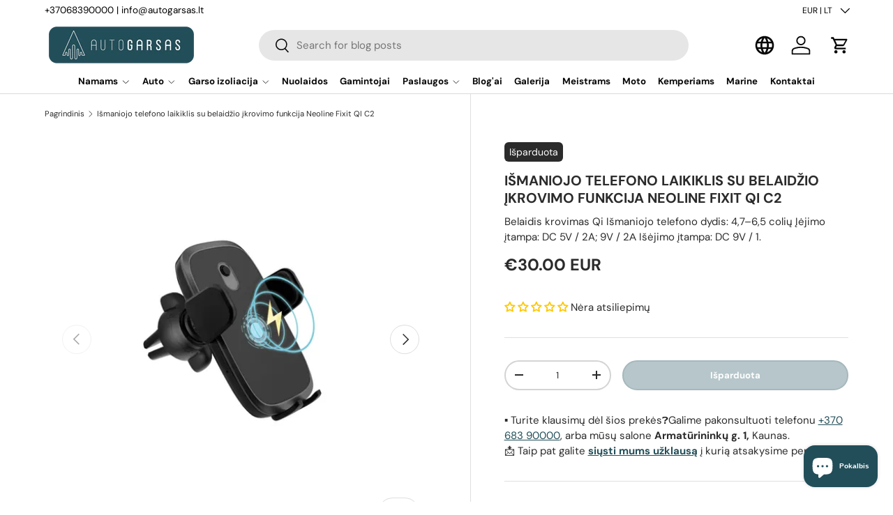

--- FILE ---
content_type: text/javascript
request_url: https://www.autogarsas.lt/cdn/shop/t/143/assets/custom.js?v=157299251149942262151769171306
body_size: 718
content:
class DropdownElement extends HTMLElement{connectedCallback(){this.init()}init(){Element.prototype.on=function(event,callback,options=!1){return this._eventNamespaces||(this._eventNamespaces={}),this._eventNamespaces[event]=callback,this.addEventListener(event.split(".")[0],callback,options),this},Element.prototype.off=function(event){if(!this._eventNamespaces)return;const callback=this._eventNamespaces[event];return callback&&(this.removeEventListener(event.split(".")[0],callback),delete this._eventNamespaces[event]),this},this.cleanupText(),(this.dataset.type||"dropdown")==="more/less"?this.initializeReadMore():this.initializeDropdown()}cleanupText(){this.querySelectorAll(".dropdown--inner p").forEach(paragraph=>{paragraph.childNodes.forEach(child=>{child.nodeType===Node.TEXT_NODE&&(child.textContent=child.textContent.trim().replace(/\s+/g," "))})}),this.querySelector(".dropdown--inner").textContent.trim()===""&&this.classList.add("hide")}initializeReadMore(){const column=this.closest(".grid--inner"),trigger=this.querySelector('[data-dropwdown="trigger"]'),body=this.querySelector('[data-dropwdown="body"]'),inner=this.querySelector(".dropdown--inner");if(!inner||!body)return;trigger.style.display="none",body.style.height="auto",body.style.overflow="visible";const target=this.closest(".grid--wrapper")?.querySelector("[data-target]");let fullHeight=inner.scrollHeight,collapsedHeight;const calculateHeights=()=>{fullHeight=inner.scrollHeight;const baseCollapsed=target?Math.min(fullHeight,target.offsetHeight):Math.floor(fullHeight/2),heading=column.querySelector("h2");let headingHeight=0;heading&&(headingHeight=heading?heading.clientHeight+parseFloat(window.getComputedStyle(heading).marginBottom):0);const buttonHeight=toggleBtn.clientHeight;collapsedHeight=baseCollapsed-buttonHeight-headingHeight-48,expanded||(inner.style.height=`${collapsedHeight}px`)};let expanded=!1,toggleBtn=this.querySelector(".dropdown-toggle-btn");toggleBtn||(toggleBtn=document.createElement("button"),toggleBtn.className="dropdown-toggle-btn",this.appendChild(toggleBtn)),toggleBtn.textContent="Daugiau",calculateHeights(),inner.style.overflow="hidden",inner.style.transition="height 0.3s ease",toggleBtn.on("click.moreless",()=>{expanded?(inner.style.height=`${collapsedHeight}px`,toggleBtn.textContent="Daugiau"):(fullHeight=inner.scrollHeight,inner.style.height=`${fullHeight}px`,toggleBtn.textContent="Ma\u017Eiau"),expanded=!expanded}),window.addEventListener("resize",calculateHeights),setTimeout(calculateHeights,900),window.addEventListener("load",()=>{setTimeout(calculateHeights,50),setTimeout(calculateHeights,500)})}initializeDropdown(){const selectors={trigger:'[data-dropwdown="trigger"]',body:'[data-dropwdown="body"]',inner:".dropdown--inner"},classes={open:"is-open",transitioning:"is-transitioning"};let isTransitioning=!1;this.querySelectorAll(selectors.trigger).forEach(trigger=>{const state=trigger.classList.contains(classes.open);trigger.setAttribute("aria-expanded",state),trigger.off("click.dropdown"),trigger.on("click.dropdown",evt=>this.toggleDropdown(evt,selectors,classes,isTransitioning))})}closeOtherDropdownsWithSameName(currentTrigger,selectors,classes){const dataName=currentTrigger.getAttribute("data-name");if(!dataName)return;const otherTriggers=document.querySelectorAll(`[data-dropwdown="trigger"][data-name="${dataName}"].${classes.open}`);console.log(otherTriggers,dataName),otherTriggers.forEach(otherTrigger=>{if(otherTrigger!==currentTrigger){const otherBodyId=otherTrigger.getAttribute("aria-controls"),otherBody=otherTrigger.closest("dropdown-element").querySelector(`#${otherBodyId}`);if(console.log(otherTrigger,otherBodyId,this),otherBody){const contentHeight=otherBody.querySelector(selectors.inner).offsetHeight;otherBody.style.height=`${contentHeight}px`,requestAnimationFrame(()=>{otherBody.style.height="0"}),otherBody.addEventListener("transitionend",()=>{otherBody.style.height="0",otherBody.classList.remove(classes.open),otherTrigger.setAttribute("aria-expanded",!1),otherTrigger.classList.remove(classes.open)},{once:!0})}}})}toggleDropdown(evt,selectors,classes,isTransitioning){if(isTransitioning)return;isTransitioning=!0;const trigger=evt.currentTarget,isOpen=trigger.classList.contains(classes.open),bodyId=trigger.getAttribute("aria-controls"),body=this.querySelector(`#${bodyId}`);if(!body){isTransitioning=!1;return}this.closeOtherDropdownsWithSameName(trigger,selectors,classes);const contentHeight=body.querySelector(selectors.inner).offsetHeight;isOpen?(body.style.height=`${contentHeight}px`,requestAnimationFrame(()=>{body.style.height="0"})):(body.style.height="0",requestAnimationFrame(()=>{body.style.height=`${contentHeight}px`})),body.addEventListener("transitionend",()=>{body.style.height=isOpen?"0":"auto",body.classList.toggle(classes.open,!isOpen),isTransitioning=!1},{once:!0}),trigger.setAttribute("aria-expanded",!isOpen),trigger.classList.toggle(classes.open,!isOpen)}}customElements.define("dropdown-element",DropdownElement);
//# sourceMappingURL=/cdn/shop/t/143/assets/custom.js.map?v=157299251149942262151769171306


--- FILE ---
content_type: text/javascript
request_url: https://www.autogarsas.lt/cdn/shop/t/143/compiled_assets/scripts.js?v=91730
body_size: -147
content:
(function(){var __sections__={};(function(){for(var i=0,s=document.getElementById("sections-script").getAttribute("data-sections").split(",");i<s.length;i++)__sections__[s[i]]=!0})(),function(){if(__sections__.footer)try{customElements.whenDefined("details-disclosure").then(()=>{class FooterMenu extends DetailsDisclosure{constructor(){super(),this.reset(!1),window.addEventListener("on:breakpoint-change",this.reset.bind(this))}reset(){const isLargeScreen=window.matchMedia(theme.mediaQueries.md).matches,isConfirmNewsletter=!isLargeScreen&&window.location.hash==="#footer-signup_form"&&this.querySelector("#footer-signup_form")!==null;this.disclosure.open=isLargeScreen||isConfirmNewsletter,isLargeScreen?this.toggle.setAttribute("tabindex","-1"):this.toggle.removeAttribute("tabindex")}}customElements.define("footer-menu",FooterMenu)})}catch(e){console.error(e)}}(),function(){if(__sections__.header)try{document.addEventListener("DOMContentLoaded",()=>{function handleBreakpoint(){const isLarge=window.matchMedia(theme.mediaQueries.md).matches;document.querySelectorAll(".js-mega-nav > details").forEach(el=>{isLarge?el.open=!0:el.open=!1})}handleBreakpoint(),window.addEventListener("resize",handleBreakpoint)})}catch(e){console.error(e)}}()})();
//# sourceMappingURL=/cdn/shop/t/143/compiled_assets/scripts.js.map?v=91730
